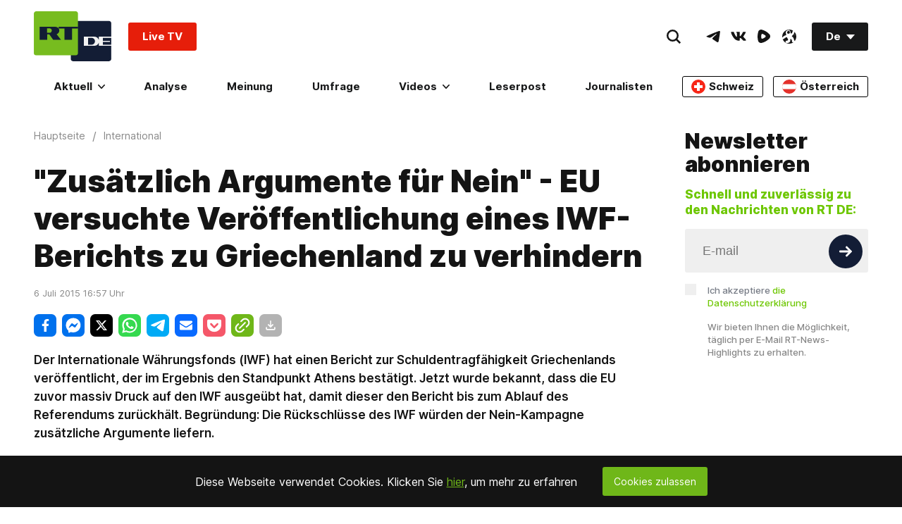

--- FILE ---
content_type: text/css
request_url: https://de.russiatoday.com/static/v1/web/css/React-RotatorBanner.12a99b15.chunk.css
body_size: 110
content:
.RotatorBanner-root{display:-webkit-flex;display:-moz-box;display:flex;position:relative;background:#f7f8fb;-webkit-justify-content:center;-moz-box-pack:center;justify-content:center;-webkit-align-items:center;-moz-box-align:center;align-items:center;padding:16px;max-width:720px;margin:0 auto;cursor:pointer;height:72px;overflow:hidden}.RotatorBanner-noPadding{padding:0}.RotatorBanner-background-image{position:absolute;font-style:normal;font-weight:900;font-size:64px;line-height:72px;color:#000;opacity:.03;top:calc(50% - 42px)}.RotatorBanner-text{z-index:2;font-size:18px;line-height:25px;color:#1c1c1c}.RotatorBanner-text .strong{font-weight:700}.RotatorBanner-text-vk{text-transform:uppercase;font-weight:600;font-size:25px}.RotatorBanner-social-icon{margin-right:16px;background-repeat:no-repeat;width:32px;height:32px;-webkit-flex:0 0 auto;-moz-box-flex:0;flex:0 0 auto;z-index:2}.RotatorBanner-social-telegram{background-image:url(../media/telegram.c2238ee3.svg);width:30px;height:30px}.RotatorBanner-social-youtube{background-image:url(../media/youtube.e8966c06.svg);width:35px;height:25px}.RotatorBanner-social-facebook{background-image:url(../media/facebook.a7279610.svg)}.RotatorBanner-social-instagram{background-image:url(../media/instagram.98894625.svg)}.RotatorBanner-social-twitter{background-image:url(../media/twitter.9a656cf0.svg)}.RotatorBanner-social-xtwitter{background-image:url(../media/xtwitter.f5a54e89.svg)}.RotatorBanner-social-rtplay{background-image:url(../media/rtplay.2d301315.svg)}.RotatorBanner-social-vk{background-image:url(../media/vk.2ea2d911.svg);width:54px;height:54px;-webkit-order:1;-moz-box-ordinal-group:2;order:1;margin-left:16px;margin-right:0}.RotatorBanner-billboard{width:100%;height:100%;background-size:cover;background-position:50%}.RotatorBanner-billboard-odysee{background-image:url(../media/odysee-banner.ed3448f2.png)}@media (max-width:768px){.RotatorBanner-text{font-size:14px}}